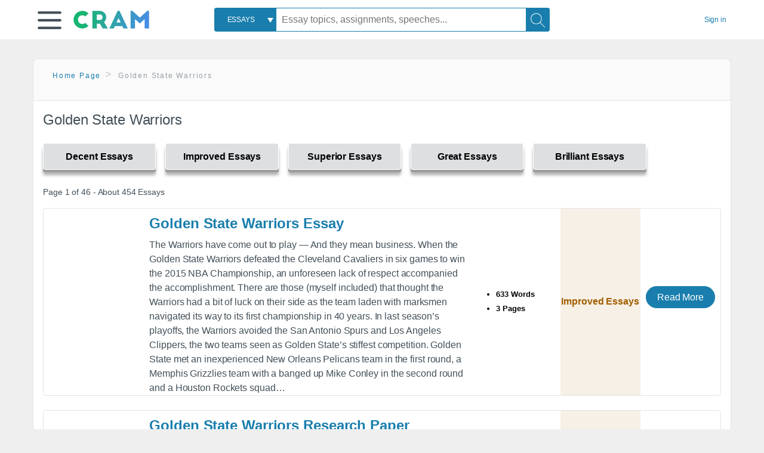

--- FILE ---
content_type: text/html; charset=UTF-8
request_url: https://www.cram.com/subjects/golden-state-warriors
body_size: 2409
content:
<!DOCTYPE html>
<html lang="en">
<head>
    <meta charset="utf-8">
    <meta name="viewport" content="width=device-width, initial-scale=1">
    <title></title>
    <style>
        body {
            font-family: "Arial";
        }
    </style>
    <script type="text/javascript">
    window.awsWafCookieDomainList = ['monografias.com','cram.com','studymode.com','buenastareas.com','trabalhosfeitos.com','etudier.com','studentbrands.com','ipl.org','123helpme.com','termpaperwarehouse.com'];
    window.gokuProps = {
"key":"AQIDAHjcYu/GjX+QlghicBgQ/7bFaQZ+m5FKCMDnO+vTbNg96AH8rhIMJ+z/0ZlnwNGCUsFTAAAAfjB8BgkqhkiG9w0BBwagbzBtAgEAMGgGCSqGSIb3DQEHATAeBglghkgBZQMEAS4wEQQM0xF1depSHZO07bzbAgEQgDtkDWjfu/iA1FFovrm1DbICsUAV04yfVyp7MT61DYp7EWM6jDnLUg9RkBp27QieKrX3EpH4gWzcP8WQoA==",
          "iv":"D549EwHaigAAAi3F",
          "context":"fOpobqrvjCLLJczRjokQES275culcqXcTphmpP79ty8h1qMqzbLtCKDJfvcODwb8mkYFOJY8BpNZ3Xz8QpRwrVKJrHWRJoQzoRIzXXeNimoQYQtYJhV33rceWXK9UoEtzjfwtsVxTY2ce0Ym+lfHqjOaUINtTkeKimJgb1TqlmZ32SxAf+LYaSVEAwYSi0u9v1P7/b5/n6Mwt+3OMZzY2h/ohbFd2K4Xevdl5qqH6/Mr8bBtvZVWRhUq3c/Gt/6IgdnGDsGtmuc8AyMymyohheH6Dy8VOZWh4yEPcMhRkvJQGADZOC81WF7vB8qfBT/yXS2rK/6lVXLQyNfvIBr/NxVSXDx1FAeFAV6Tnb3qJdqB+iurYXpR6tRlB9vxRZ4eemfYL9M7EH/b9RyATFDyd7zGPF1/fh3Wm0dq26FIGVd4St4fg7IRQwmyUR9cMvIpnuw5TCc6aZJhKM2WDo9j/w/XQOfY0YluFZXx07VHN3/yWTJ1i5NEr2cMzrEGcbY+WnnDL34HRqwIks4ZzkXvYegtG/E/1aLZnP6wdb+rfZIInk0UbOPs7YrVwYm3rxsrMPcR5lop8mR0eYauyiRRKkE4HabIR+x+t7lmDGzvuM2GVSvK/RrxuNrAoL4fByAxkmdHY4j47eRQ2nOwS5eQWJSQzdilBCA/p+KCyOFu9qqNHSibHdyl4tb3fHUjQ3dI0ovsmrCPGZQfV6HOPlL//tC+Zp/KyIDZyjRTIgPm+qzQ5btqBRcosIKKRZg1G3GkvgpBccvCXseA9lsCR6K9rdWPVk44R/mMNnYuTw=="
};
    </script>
    <script src="https://ab840a5abf4d.9b6e7044.us-east-2.token.awswaf.com/ab840a5abf4d/b0f70ab89207/67ffe6c1202c/challenge.js"></script>
</head>
<body>
    <div id="challenge-container"></div>
    <script type="text/javascript">
        AwsWafIntegration.saveReferrer();
        AwsWafIntegration.checkForceRefresh().then((forceRefresh) => {
            if (forceRefresh) {
                AwsWafIntegration.forceRefreshToken().then(() => {
                    window.location.reload(true);
                });
            } else {
                AwsWafIntegration.getToken().then(() => {
                    window.location.reload(true);
                });
            }
        });
    </script>
    <noscript>
        <h1>JavaScript is disabled</h1>
        In order to continue, we need to verify that you're not a robot.
        This requires JavaScript. Enable JavaScript and then reload the page.
    </noscript>
</body>
</html>

--- FILE ---
content_type: text/html; charset=utf-8
request_url: https://www.cram.com/subjects/golden-state-warriors
body_size: 9415
content:
<!DOCTYPE html>
<html lang="en">
<head>
    <meta charset="utf-8">
    <script
    src="https://cdn.cookielaw.org/consent/8c5c61b2-0360-4b96-93b5-caf0e9f8d4ac/OtAutoBlock.js"
    type="text/javascript"
    ></script>
        <script data-ot-ignore type="text/javascript" src="https://ab840a5abf4d.edge.sdk.awswaf.com/ab840a5abf4d/b0f70ab89207/challenge.compact.js" defer></script>
     <link href="/frontend/criticalcss/category.min.css?v=2.2.8" media="screen" rel="stylesheet" type="text/css" >
    
    <!--route specific sync tags-->
    <script>
        window.dataLayer = window.dataLayer || [];
        var gtmEnv = 'true' ? 'production' : 'development';
        dataLayer.push({"environment": gtmEnv});
        dataLayer.push({"version":"2.2.8"});
        
    </script>
    
    <!-- Google Tag Manager -->
    <script>(function(w,d,s,l,i){w[l]=w[l]||[];w[l].push({'gtm.start':
            new Date().getTime(),event:'gtm.js'});var f=d.getElementsByTagName(s)[0],j=d.createElement(s),dl=l!='dataLayer'?'&l='+l:'';
            j.setAttributeNode(d.createAttribute('data-ot-ignore'));j.setAttribute('class','optanon-category-C0001');
            j.async=true;j.src='https://www.googletagmanager.com/gtm.js?id='+i+dl;f.parentNode.insertBefore(j,f);
    })(window,document,'script','dataLayer','GTM-KCC7SF');</script>
    <!-- End Google Tag Manager -->
    <title>Golden State Warriors | Cram</title>
    <meta http-equiv="X-UA-Compatible" content="IE=edge">
    <meta name="viewport" content="width=device-width, initial-scale=1.0">
    <meta name="Description" content="Free Essays from Cram | The Warriors have come out to play — And they mean business. When the Golden State Warriors defeated the Cleveland Cavaliers in six..."/>

    <link rel="canonical" href="https://www.cram.com/subjects/golden-state-warriors"/>

        <link rel="next" href="https://www.cram.com/subjects/golden-state-warriors/2"/>



</head>
<body class="gray-ultra-light--bg">
<!-- Google Tag Manager (noscript) -->
<noscript><iframe src="https://www.googletagmanager.com/ns.html?id=GTM-KCC7SF" height="0" width="0" style="display:none;visibility:hidden"></iframe></noscript>
<!-- End Google Tag Manager (noscript) -->

<div class="white--bg gray-ultra-light--bg-small">
   <nav class="row top-nav top-nav--slim">
      <div class="columns small-8 medium-4 large-3 full-height position-relative">
         <a href="javascript:void(0);" role="button" aria-label="Main menu open" aria-expanded="false" id="hamburgerExpand" class="burger full-height vert-align-middle display-inline-block cursor-pointer position-relative" data-bv-click="toggleVis():'burger-popup-menu';toggleAttr('aria-expanded','true','false'):'hamburgerExpand';">
            <img data-ot-ignore class="vert-center burger__hero-img" alt="burger-menu" src="//beckett.cram.com/1.17/images/icons/burger.png"/>     
                  
         </a>  
         <div class="card bv-popup card--bv-popup card--bv-popup--burger card--bv-popup--burger-left" id="burger-popup-menu">
            <ul class="card__menu-list ">
               <li class="card__menu-list-item text-xs">
                  <a class="card__menu-list-link display-block brand-primary--hover" 
                     href="/"
                     >
                  Home
                  </a>
               </li>
               <li class="card__menu-list-item card__menu-list-header text-xs">
                  <a class="card__menu-list-link display-block brand-primary--hover"
                     href="/flashcards" 
                     >
                  Flashcards
                  </a>
               </li>
               <li class="card__menu-list-item text-xs">
                  <a class="card__menu-list-link display-block brand-primary--hover" 
                     href="/flashcards/create"
                     >
                  Create Flashcards
                  </a>
               </li>
               <li class="card__menu-list-item text-xs">
                  <a class="card__menu-list-link display-block brand-primary--hover" 
                     href="/chat-with-pdf"
                     >
                  Chat with PDF
                  </a>
               </li>
               <li class="card__menu-list-item card__menu-list-header text-xs display-block">
                  <a class="card__menu-list-link display-block brand-primary--hover"  
                     href="/writing"
                     >
                  Essays
                  </a>
               </li>
               <li class="card__menu-list-item text-xs">
                  <a class="card__menu-list-link display-block brand-primary--hover"  
                     href="/topics"
                     >
                  Essay Topics
                  </a>
               </li>
               <li class="card__menu-list-item text-xs display-block">
                  <a class="card__menu-list-link display-block brand-primary--hover"  
                     href="/writing-tool/edit"
                     >
                  Language and Plagiarism Checks
                  </a>
               </li>
            </ul>
         </div>        
         <div class="show-for-large display-inline-block full-height">
            <a href="/" class="cursor-pointer">
               <img data-ot-ignore name="Homepage" class="vert-center" src="//beckett.cram.com/1.17/images/logos/cram/logo-cram.png" width="127" height="30"/>
            </a>
         </div>
         <div class="hide-for-large-up display-inline-block vert-align-middle full-height">
            <a href="/" class="cursor-pointer">
               <img data-ot-ignore name="Homepage" class="vert-center" src="//beckett.cram.com/1.17/images/logos/cram/logo-cram-mobile.png" width="84" height="20"/>
            </a>
         </div>
      </div>
      <div class="columns position-relative small-2 medium-6 large-6 full-height">
         <div class="search-box search-box--blue header-splat__search-box header-splat__search-box--custom-nav vert-center--medium " id="cram-search-box">
            <form class="toggle-trigger" id="" action="/search_results" method="">
               <a href="javascript:void(0);" role="combobox" class="center uppercase weight-500 text-xs cursor-pointer search-box__select" data-bv-click="toggleVis():'search-select-popup';">
               <span class="search-box__select-text">
               Essays
               </span>
               </a>
               <div class="card bv-popup card--bv-popup search-box__popup" id="search-select-popup">
                  <ul class="card__menu-list ">
                     <li class="card__menu-list-item cursor-pointer white align-left uppercase text-xs display-block">
                        <a class="card__menu-list-link display-block blue blue--hover" 
                           data-bv-click="setFocus():'search-box__input';toggleVis():'search-select-popup';">
                        Essays
                        </a>
                     </li>
                     <li class="card__menu-list-item cursor-pointer white align-left uppercase text-xs display-block">
                        <a class="card__menu-list-link display-block blue--hover" 
                           href="/"
                           >
                        FlashCards
                        </a>
                     </li>
                  </ul>
               </div>
               <input type="text" class="search-box__input search-box search-box__input--with-select search-box__input--splat-header" name="query" id="search-box__input" placeholder="Essay topics, assignments, speeches..." value=""/>
               <button aria-label="Search" class="search-box__button search-box__button search-box__button--splat-header" type="submit"/>
               <div class="search-box__svg-cont">
                <img class="search-box__svg search-box__svg-middle" src="//beckett.cram.com/1.17/images/icons/cram/magnifying-glass.svg"/>
               </div>
               </button>
            </form>
         </div>
         <div 
            class="header-splat__search-toggle-container header-splat__search-toggle-container--custom-nav">
                <div class="search-box__svg-cont">
                    <img
                        class="search-box__svg search-box__svg-middle" 
                        src="//beckett.cram.com/1.17/images/icons/cram/magnifying-glass-mobile.svg"
                        data-bv-click="toggleClass('conditionally-visible'):'cram-search-box';">
                </div>
         </div>
      </div>
      
      <div class="columns small-2 medium-2 large-1 full-height align-right">
         
         <div id="account-signin-link" class="green vert-center">
            <a href="/sign-in" class="brand-primary text-xs">Sign&nbsp;in</a>
         </div>

         <!--account menu-->
         <div id="account-signedin-menu" class="burger full-height vert-align-middle display-inline-block cursor-pointer position-relative" data-bv-click="toggleVis():'account-popup-menu';" style="display:none;">
            <img class="vert-center" src="//beckett.cram.com/1.17/images/icons/user-icon-blue.png"/>
            <div class="card bv-popup card--bv-popup card--bv-popup--burger card--bv-popup--burger-right" id="account-popup-menu">
               <ul class="card__menu-list ">
                  <li class="card__menu-list-item text-xs">
                     <a class="card__menu-list-link display-block brand-primary--hover" 
                        href="/dashboard-flashcards#flashcards"
                        >
                     Flashcard Dashboard
                     </a>
                  </li>
                  <li class="card__menu-list-item text-xs">
                     <a class="card__menu-list-link display-block brand-primary--hover" 
                        href="/dashboard"
                        >
                     Essay Dashboard
                     </a>
                  </li>
                  <li class="card__menu-list-item text-xs">
                     <a class="card__menu-list-link display-block brand-primary--hover" 
                        href="https://www.cram.com/dashboard/settings"
                        >
                     Essay Settings
                     </a>
                  </li>
                  <li class="card__menu-list-item text-xs">
                     <a class="card__menu-list-link display-block brand-primary--hover" 
                        href="/sign-out"
                        >
                     Sign Out
                     </a>
                  </li>
               </ul>
            </div>
         </div>
         <!--end account menu-->

      </div>
   </nav>
</div>


<div class="row padding-top-2 margin-2">
    <div class="columns position-relative small-12">
        <div class="section--rounded-top section--floating__tab-heading section-gray--bg">
            <ul class="nav-breadcrumbs margin-1 unstyled">
                        <li class="display-inline-block"><a href="/" class="nav-breadcrumbs__item brand-primary capitalize">Home Page</a></li>
                        <li class="nav-breadcrumbs__item capitalize display-inline-block">Golden State Warriors</li>
            
            </ul>
        </div>
        <section class="section--floating section--rounded-bottom white--bg">
            <div class="columns small-12 medium-12 large-8 position-relative no-padding">
              <div id="divCategory" url="/subjects/golden-state-warriors" class="section-heading">
                  <h1 class="heading-m">Golden State Warriors</h1>
              </div>
            </div>           
            <div id="divSpinner" class="sb-modal" style="display:none">
                <div style="overflow:hidden">
                    <div class="spinner">
                      Loading...
                  </div>
                </div>
            </div>
            <div class="columns large-12 position-relative no-padding">
                <div class="section-legend-essay-grade">
                        
                        <div class="columns small-4 medium-3 large-2 filter-tab-single grade-legend cursor-pointer " 
                        data-val="1" title="Include rating to filter" 
                        data-selected="false"><span>Decent Essays</span></div>
                        
                        <div class="columns small-4 medium-3 large-2 filter-tab-single grade-legend cursor-pointer " 
                        data-val="2" title="Include rating to filter" 
                        data-selected="false"><span>Improved Essays</span></div>
                        
                        <div class="columns small-4 medium-3 large-2 filter-tab-single grade-legend cursor-pointer " 
                        data-val="3" title="Include rating to filter" 
                        data-selected="false"><span>Superior Essays</span></div>
                        
                        <div class="columns small-4 medium-3 large-2 filter-tab-single grade-legend cursor-pointer " 
                        data-val="4" title="Include rating to filter" 
                        data-selected="false"><span>Great Essays</span></div>
                        
                        <div class="columns small-4 medium-3 large-2 filter-tab-single grade-legend cursor-pointer " 
                        data-val="5" title="Include rating to filter" 
                        data-selected="false"><span>Brilliant Essays</span></div>
              </div>  
            </div>             
            <ul id="paper-results" class="unstyled">
                <section>
                  <div class="row">
                    <div class="columns small-12 position-relative medium-12 large-12 no-padding">
                      <div class="columns small-12 medium-12 large-12 large-3 align-left margin-1 text-s">
                        <div>
                          Page 1 of 46 - About 454 Essays
                        </div>
                      </div>
                
                    </div>
                  </div>
                </section>
                    
                    <li>
                        <div class="columns small-12 medium-12 large-12 card box-shadow card-grade-essay">
                            <div class="columns small-12 medium-12 hide-for-large position-relative card-grade-essay-grade-col grade-improved-essays">
                                <div><span>Improved Essays</span></div>
                            </div>
                            <div class="columns small-4 medium-2 position-relative card-grade-essay-placeholder-col">
                              <a href="/essay/Golden-State-Warriors-Essay/35554B1D90AEE345">
                                <img src="//beckett.cram.com/1.17/images/placeholders/default_paper_7.png" width="100%">
                              </a>
                            </div>
                            <div class="columns  small-8 medium-10 position-relative hide-for-large card-grade-essay-words-col padding-left-1-imp">
                                <a href="/essay/Golden-State-Warriors-Essay/35554B1D90AEE345" class="hide-for-large">
                                  <h2 class="heading-s weight-700 brand-secondary">Golden State Warriors Essay</h2>
                                </a>
                                <ul>
                                  <li>633 Words</li>
                                  <li>3 Pages</li>
                                  
                                </ul>
                            </div>
                            <div class="columns small-12 medium-12 large-7 position-relative">
                                <div class="card-grade-essay-preview-col show-for-large">
                                  <a href="/essay/Golden-State-Warriors-Essay/35554B1D90AEE345" class="show-for-large">
                                      <h2 class="heading-m weight-700 brand-secondary">Golden State Warriors Essay</h2>
                                  </a>
                                </div>
                                <p class="text-m break-word word-break text-ellipsis-after">The Warriors have come out to play — And they mean business.
                        
                        When the Golden State Warriors defeated the Cleveland Cavaliers in six games to win the 2015 NBA Championship, an unforeseen lack of respect accompanied the accomplishment. There are those (myself included) that thought the Warriors had a bit of luck on their side as the team laden with marksmen navigated its way to its first championship in 40 years.
                        
                        In last season’s playoffs, the Warriors avoided the San Antonio Spurs and Los Angeles Clippers, the two teams seen as Golden State’s stiffest competition. Golden State met an inexperienced New Orleans Pelicans team in the first round, a Memphis Grizzlies team with a banged up Mike Conley in the second round and a Houston Rockets squad&hellip;</p>
                            </div>
                            <div class="columns large-2-5 position-relative show-for-large card-grade-essay-words-col">
                                <ul>
                                  <li>633 Words</li>
                                  <li>3 Pages</li>
                                  
                                </ul>
                            </div>
                            <div class="columns large-2-5 show-for-large position-relative  card-grade-essay-grade-col grade-improved-essays">
                                <div><span>Improved Essays</span></div>
                            </div>
                            <div class="columns small-12 medium-12 large-2-5 position-relative card-grade-essay-button-col no-padding">
                              <a class="button text-m " href="/essay/Golden-State-Warriors-Essay/35554B1D90AEE345">Read More</a>
                            </div>
                        </div>
                    </li>
                    
                    <li>
                        <div class="columns small-12 medium-12 large-12 card box-shadow card-grade-essay">
                            <div class="columns small-12 medium-12 hide-for-large position-relative card-grade-essay-grade-col grade-improved-essays">
                                <div><span>Improved Essays</span></div>
                            </div>
                            <div class="columns small-4 medium-2 position-relative card-grade-essay-placeholder-col">
                              <a href="/essay/Golden-State-Warriors-Research-Paper/F26C56889AEC0CC7">
                                <img src="//beckett.cram.com/1.17/images/placeholders/default_paper_7.png" width="100%">
                              </a>
                            </div>
                            <div class="columns  small-8 medium-10 position-relative hide-for-large card-grade-essay-words-col padding-left-1-imp">
                                <a href="/essay/Golden-State-Warriors-Research-Paper/F26C56889AEC0CC7" class="hide-for-large">
                                  <h2 class="heading-s weight-700 brand-secondary">Golden State Warriors Research Paper</h2>
                                </a>
                                <ul>
                                  <li>710 Words</li>
                                  <li>3 Pages</li>
                                  
                                </ul>
                            </div>
                            <div class="columns small-12 medium-12 large-7 position-relative">
                                <div class="card-grade-essay-preview-col show-for-large">
                                  <a href="/essay/Golden-State-Warriors-Research-Paper/F26C56889AEC0CC7" class="show-for-large">
                                      <h2 class="heading-m weight-700 brand-secondary">Golden State Warriors Research Paper</h2>
                                  </a>
                                </div>
                                <p class="text-m break-word word-break text-ellipsis-after">for and settled. Still, there was magic in the air as the Golden State Warriors were set to tip off against the Memphis Grizzlies and the Los Angeles Lakers were hosting the Utah Jazz in the last two scheduled games of the season. With both games set to tip off at 10:10 pm EDT, there was still much to left to do in the season.
                        
                        In Oakland, the Warriors had a date with destiny and the NBA record books. They entered the game with an astounding record of 72-9. With one more victory, they would&hellip;</p>
                            </div>
                            <div class="columns large-2-5 position-relative show-for-large card-grade-essay-words-col">
                                <ul>
                                  <li>710 Words</li>
                                  <li>3 Pages</li>
                                  
                                </ul>
                            </div>
                            <div class="columns large-2-5 show-for-large position-relative  card-grade-essay-grade-col grade-improved-essays">
                                <div><span>Improved Essays</span></div>
                            </div>
                            <div class="columns small-12 medium-12 large-2-5 position-relative card-grade-essay-button-col no-padding">
                              <a class="button text-m " href="/essay/Golden-State-Warriors-Research-Paper/F26C56889AEC0CC7">Read More</a>
                            </div>
                        </div>
                    </li>
                    
                    <li>
                        <div class="columns small-12 medium-12 large-12 card box-shadow card-grade-essay">
                            <div class="columns small-12 medium-12 hide-for-large position-relative card-grade-essay-grade-col grade-great-essays">
                                <div><span>Great Essays</span></div>
                            </div>
                            <div class="columns small-4 medium-2 position-relative card-grade-essay-placeholder-col">
                              <a href="/essay/Golden-State-Warriors-Research-Paper/D2443F0CA0FF7169">
                                <img src="//beckett.cram.com/1.17/images/placeholders/default_paper_7.png" width="100%">
                              </a>
                            </div>
                            <div class="columns  small-8 medium-10 position-relative hide-for-large card-grade-essay-words-col padding-left-1-imp">
                                <a href="/essay/Golden-State-Warriors-Research-Paper/D2443F0CA0FF7169" class="hide-for-large">
                                  <h2 class="heading-s weight-700 brand-secondary">Golden State Warriors Research Paper</h2>
                                </a>
                                <ul>
                                  <li>1420 Words</li>
                                  <li>6 Pages</li>
                                  
                                </ul>
                            </div>
                            <div class="columns small-12 medium-12 large-7 position-relative">
                                <div class="card-grade-essay-preview-col show-for-large">
                                  <a href="/essay/Golden-State-Warriors-Research-Paper/D2443F0CA0FF7169" class="show-for-large">
                                      <h2 class="heading-m weight-700 brand-secondary">Golden State Warriors Research Paper</h2>
                                  </a>
                                </div>
                                <p class="text-m break-word word-break text-ellipsis-after">Pacific Davison: 
                        Golden State Warriors: Re-Sign Steph Curry
                        	This is a no-brainer. Since coming to the Warriors in the 2009 NBA draft, the Warriors have completed changed as a franchise. Not only did Curry propel them from mediocrity to perennial contender, but he also pioneered the Warriors to the success needed to obtain a new arena. He’s the face of the franchise and the catalyst behind all of their success. I almost didn’t put this as their main priority because of how obvious it is. 
                        
                        Los&hellip;</p>
                            </div>
                            <div class="columns large-2-5 position-relative show-for-large card-grade-essay-words-col">
                                <ul>
                                  <li>1420 Words</li>
                                  <li>6 Pages</li>
                                  
                                </ul>
                            </div>
                            <div class="columns large-2-5 show-for-large position-relative  card-grade-essay-grade-col grade-great-essays">
                                <div><span>Great Essays</span></div>
                            </div>
                            <div class="columns small-12 medium-12 large-2-5 position-relative card-grade-essay-button-col no-padding">
                              <a class="button text-m " href="/essay/Golden-State-Warriors-Research-Paper/D2443F0CA0FF7169">Read More</a>
                            </div>
                        </div>
                    </li>
                    
                    <li>
                        <div class="columns small-12 medium-12 large-12 card box-shadow card-grade-essay">
                            <div class="columns small-12 medium-12 hide-for-large position-relative card-grade-essay-grade-col grade-improved-essays">
                                <div><span>Improved Essays</span></div>
                            </div>
                            <div class="columns small-4 medium-2 position-relative card-grade-essay-placeholder-col">
                              <a href="/essay/Golden-State-Warriors/PJ7JMWDEPJM">
                                <img src="//beckett.cram.com/1.17/images/placeholders/default_paper_7.png" width="100%">
                              </a>
                            </div>
                            <div class="columns  small-8 medium-10 position-relative hide-for-large card-grade-essay-words-col padding-left-1-imp">
                                <a href="/essay/Golden-State-Warriors/PJ7JMWDEPJM" class="hide-for-large">
                                  <h2 class="heading-s weight-700 brand-secondary">Golden State Warriors</h2>
                                </a>
                                <ul>
                                  <li>1694 Words</li>
                                  <li>7 Pages</li>
                                  
                                </ul>
                            </div>
                            <div class="columns small-12 medium-12 large-7 position-relative">
                                <div class="card-grade-essay-preview-col show-for-large">
                                  <a href="/essay/Golden-State-Warriors/PJ7JMWDEPJM" class="show-for-large">
                                      <h2 class="heading-m weight-700 brand-secondary">Golden State Warriors</h2>
                                  </a>
                                </div>
                                <p class="text-m break-word word-break text-ellipsis-after">It was the season of 1995-96 when the Chicago Bulls NBA team led by hall of famers Michael Jordan, Scottie Pippen and Dennis Rodman did what no other team has done. They had won 70 games and were able to finish the season with a (72-10) record. Until recently no team has been considered able to break this record, but the Golden State Warriors have shown many people why this year could be a record breaking year. The Golden State Warrior have a vision that they are not just playing aimlessly&hellip;</p>
                            </div>
                            <div class="columns large-2-5 position-relative show-for-large card-grade-essay-words-col">
                                <ul>
                                  <li>1694 Words</li>
                                  <li>7 Pages</li>
                                  
                                </ul>
                            </div>
                            <div class="columns large-2-5 show-for-large position-relative  card-grade-essay-grade-col grade-improved-essays">
                                <div><span>Improved Essays</span></div>
                            </div>
                            <div class="columns small-12 medium-12 large-2-5 position-relative card-grade-essay-button-col no-padding">
                              <a class="button text-m " href="/essay/Golden-State-Warriors/PJ7JMWDEPJM">Read More</a>
                            </div>
                        </div>
                    </li>
                    
                    <li>
                        <div class="columns small-12 medium-12 large-12 card box-shadow card-grade-essay">
                            <div class="columns small-12 medium-12 hide-for-large position-relative card-grade-essay-grade-col grade-improved-essays">
                                <div><span>Improved Essays</span></div>
                            </div>
                            <div class="columns small-4 medium-2 position-relative card-grade-essay-placeholder-col">
                              <a href="/essay/Golden-State-Warriors-Essay/FCWZ8BXT4SM">
                                <img src="//beckett.cram.com/1.17/images/placeholders/default_paper_7.png" width="100%">
                              </a>
                            </div>
                            <div class="columns  small-8 medium-10 position-relative hide-for-large card-grade-essay-words-col padding-left-1-imp">
                                <a href="/essay/Golden-State-Warriors-Essay/FCWZ8BXT4SM" class="hide-for-large">
                                  <h2 class="heading-s weight-700 brand-secondary">Golden State Warriors Essay</h2>
                                </a>
                                <ul>
                                  <li>355 Words</li>
                                  <li>2 Pages</li>
                                  
                                </ul>
                            </div>
                            <div class="columns small-12 medium-12 large-7 position-relative">
                                <div class="card-grade-essay-preview-col show-for-large">
                                  <a href="/essay/Golden-State-Warriors-Essay/FCWZ8BXT4SM" class="show-for-large">
                                      <h2 class="heading-m weight-700 brand-secondary">Golden State Warriors Essay</h2>
                                  </a>
                                </div>
                                <p class="text-m break-word word-break text-ellipsis-after">ESPN’s Basketball Power Index gives the Golden State Warriors a 75 percent chance to win the NBA Finals against the Cleveland Cavaliers in a championship rematch.
                        
                        In this year’s postseason, the Warriors won back-to-back series in five games over the Houston Rockets and Portland Trail Blazers. However, Golden State is coming off a tough, physical series against the Oklahoma City Thunder, which took the Warriors to seven games before Golden State advanced to face the Cavs. At times, the Warriors&hellip;</p>
                            </div>
                            <div class="columns large-2-5 position-relative show-for-large card-grade-essay-words-col">
                                <ul>
                                  <li>355 Words</li>
                                  <li>2 Pages</li>
                                  
                                </ul>
                            </div>
                            <div class="columns large-2-5 show-for-large position-relative  card-grade-essay-grade-col grade-improved-essays">
                                <div><span>Improved Essays</span></div>
                            </div>
                            <div class="columns small-12 medium-12 large-2-5 position-relative card-grade-essay-button-col no-padding">
                              <a class="button text-m " href="/essay/Golden-State-Warriors-Essay/FCWZ8BXT4SM">Read More</a>
                            </div>
                        </div>
                    </li>
                    
                    <li>
                        <div class="columns small-12 medium-12 large-12 card box-shadow card-grade-essay">
                            <div class="columns small-12 medium-12 hide-for-large position-relative card-grade-essay-grade-col grade-great-essays">
                                <div><span>Great Essays</span></div>
                            </div>
                            <div class="columns small-4 medium-2 position-relative card-grade-essay-placeholder-col">
                              <a href="/essay/Golden-State-Warriors-Essay/9642CE055E692C35">
                                <img src="//beckett.cram.com/1.17/images/placeholders/default_paper_7.png" width="100%">
                              </a>
                            </div>
                            <div class="columns  small-8 medium-10 position-relative hide-for-large card-grade-essay-words-col padding-left-1-imp">
                                <a href="/essay/Golden-State-Warriors-Essay/9642CE055E692C35" class="hide-for-large">
                                  <h2 class="heading-s weight-700 brand-secondary">Golden State Warriors Essay</h2>
                                </a>
                                <ul>
                                  <li>1703 Words</li>
                                  <li>7 Pages</li>
                                  
                                </ul>
                            </div>
                            <div class="columns small-12 medium-12 large-7 position-relative">
                                <div class="card-grade-essay-preview-col show-for-large">
                                  <a href="/essay/Golden-State-Warriors-Essay/9642CE055E692C35" class="show-for-large">
                                      <h2 class="heading-m weight-700 brand-secondary">Golden State Warriors Essay</h2>
                                  </a>
                                </div>
                                <p class="text-m break-word word-break text-ellipsis-after">Western Conference
                        
                        1. Golden State Warriors - Imagine a rich guy winning the lottery; that’s the 2016-17 Golden State Warriors. Can they win 74 games in the upcoming regular season?
                        
                        2. San Antonio Spurs - Swap Tim Duncan for Pau Gasol and what do you get? Basically the same Spurs team as last year: still old, but still good.
                        
                        3. Utah Jazz - The new kids on the block. The up-and-comers. The millennials of the NBA. The Jazz have been bad for a while, but that should stop now.
                        
                        4. Portland Trail&hellip;</p>
                            </div>
                            <div class="columns large-2-5 position-relative show-for-large card-grade-essay-words-col">
                                <ul>
                                  <li>1703 Words</li>
                                  <li>7 Pages</li>
                                  
                                </ul>
                            </div>
                            <div class="columns large-2-5 show-for-large position-relative  card-grade-essay-grade-col grade-great-essays">
                                <div><span>Great Essays</span></div>
                            </div>
                            <div class="columns small-12 medium-12 large-2-5 position-relative card-grade-essay-button-col no-padding">
                              <a class="button text-m " href="/essay/Golden-State-Warriors-Essay/9642CE055E692C35">Read More</a>
                            </div>
                        </div>
                    </li>
                    
                    <li>
                        <div class="columns small-12 medium-12 large-12 card box-shadow card-grade-essay">
                            <div class="columns small-12 medium-12 hide-for-large position-relative card-grade-essay-grade-col grade-improved-essays">
                                <div><span>Improved Essays</span></div>
                            </div>
                            <div class="columns small-4 medium-2 position-relative card-grade-essay-placeholder-col">
                              <a href="/essay/Golden-State-Warriors-Report/542A9B4466B72182">
                                <img src="//beckett.cram.com/1.17/images/placeholders/default_paper_7.png" width="100%">
                              </a>
                            </div>
                            <div class="columns  small-8 medium-10 position-relative hide-for-large card-grade-essay-words-col padding-left-1-imp">
                                <a href="/essay/Golden-State-Warriors-Report/542A9B4466B72182" class="hide-for-large">
                                  <h2 class="heading-s weight-700 brand-secondary">Golden State Warriors Report</h2>
                                </a>
                                <ul>
                                  <li>704 Words</li>
                                  <li>3 Pages</li>
                                  
                                </ul>
                            </div>
                            <div class="columns small-12 medium-12 large-7 position-relative">
                                <div class="card-grade-essay-preview-col show-for-large">
                                  <a href="/essay/Golden-State-Warriors-Report/542A9B4466B72182" class="show-for-large">
                                      <h2 class="heading-m weight-700 brand-secondary">Golden State Warriors Report</h2>
                                  </a>
                                </div>
                                <p class="text-m break-word word-break text-ellipsis-after">In the 2015-2016 NBA Season the Golden State Warriors won 73 games, smashing the ‘96 Bulls record of 72.  They had massive pressure to win the title.  The pressure got to them and they lost a 3-1 lead to the Cleveland Cavaliers.  The pressure was too much, injuries and the expectation to win crumbled Steph Curry’s weak knees.  As you see, pressure gets to an athlete.  Us fans put way too much pressure on our favorite athletes.
                        Even Great teams feel pressure. Lets us my Warriors story for&hellip;</p>
                            </div>
                            <div class="columns large-2-5 position-relative show-for-large card-grade-essay-words-col">
                                <ul>
                                  <li>704 Words</li>
                                  <li>3 Pages</li>
                                  
                                </ul>
                            </div>
                            <div class="columns large-2-5 show-for-large position-relative  card-grade-essay-grade-col grade-improved-essays">
                                <div><span>Improved Essays</span></div>
                            </div>
                            <div class="columns small-12 medium-12 large-2-5 position-relative card-grade-essay-button-col no-padding">
                              <a class="button text-m " href="/essay/Golden-State-Warriors-Report/542A9B4466B72182">Read More</a>
                            </div>
                        </div>
                    </li>
                    
                    <li>
                        <div class="columns small-12 medium-12 large-12 card box-shadow card-grade-essay">
                            <div class="columns small-12 medium-12 hide-for-large position-relative card-grade-essay-grade-col grade-superior-essays">
                                <div><span>Superior Essays</span></div>
                            </div>
                            <div class="columns small-4 medium-2 position-relative card-grade-essay-placeholder-col">
                              <a href="/essay/Golden-State-Warriors-Research-Paper/3DEEAE14242AF2E9">
                                <img src="//beckett.cram.com/1.17/images/placeholders/default_paper_7.png" width="100%">
                              </a>
                            </div>
                            <div class="columns  small-8 medium-10 position-relative hide-for-large card-grade-essay-words-col padding-left-1-imp">
                                <a href="/essay/Golden-State-Warriors-Research-Paper/3DEEAE14242AF2E9" class="hide-for-large">
                                  <h2 class="heading-s weight-700 brand-secondary">Golden State Warriors Research Paper</h2>
                                </a>
                                <ul>
                                  <li>1165 Words</li>
                                  <li>5 Pages</li>
                                  
                                </ul>
                            </div>
                            <div class="columns small-12 medium-12 large-7 position-relative">
                                <div class="card-grade-essay-preview-col show-for-large">
                                  <a href="/essay/Golden-State-Warriors-Research-Paper/3DEEAE14242AF2E9" class="show-for-large">
                                      <h2 class="heading-m weight-700 brand-secondary">Golden State Warriors Research Paper</h2>
                                  </a>
                                </div>
                                <p class="text-m break-word word-break text-ellipsis-after">The Golden State Warriors are the best league in today’s National Basketball Association, this team demonstrates a true product of what it takes to become a Champion. From the start of the basketball series this team has shown up and shown out with outstanding plays as well as outstanding players. They are a great example of what teamwork looks like, because they pass the ball more, when they pass the ball they tend to get a lot of good shots. When it comes to defense, their squad is&hellip;</p>
                            </div>
                            <div class="columns large-2-5 position-relative show-for-large card-grade-essay-words-col">
                                <ul>
                                  <li>1165 Words</li>
                                  <li>5 Pages</li>
                                  
                                </ul>
                            </div>
                            <div class="columns large-2-5 show-for-large position-relative  card-grade-essay-grade-col grade-superior-essays">
                                <div><span>Superior Essays</span></div>
                            </div>
                            <div class="columns small-12 medium-12 large-2-5 position-relative card-grade-essay-button-col no-padding">
                              <a class="button text-m " href="/essay/Golden-State-Warriors-Research-Paper/3DEEAE14242AF2E9">Read More</a>
                            </div>
                        </div>
                    </li>
                    
                    <li>
                        <div class="columns small-12 medium-12 large-12 card box-shadow card-grade-essay">
                            <div class="columns small-12 medium-12 hide-for-large position-relative card-grade-essay-grade-col grade-improved-essays">
                                <div><span>Improved Essays</span></div>
                            </div>
                            <div class="columns small-4 medium-2 position-relative card-grade-essay-placeholder-col">
                              <a href="/essay/Golden-State-Warriors-Research-Paper/DAA75BC4760ECF3A">
                                <img src="//beckett.cram.com/1.17/images/placeholders/default_paper_7.png" width="100%">
                              </a>
                            </div>
                            <div class="columns  small-8 medium-10 position-relative hide-for-large card-grade-essay-words-col padding-left-1-imp">
                                <a href="/essay/Golden-State-Warriors-Research-Paper/DAA75BC4760ECF3A" class="hide-for-large">
                                  <h2 class="heading-s weight-700 brand-secondary">Golden State Warriors Research Paper</h2>
                                </a>
                                <ul>
                                  <li>1116 Words</li>
                                  <li>5 Pages</li>
                                  
                                </ul>
                            </div>
                            <div class="columns small-12 medium-12 large-7 position-relative">
                                <div class="card-grade-essay-preview-col show-for-large">
                                  <a href="/essay/Golden-State-Warriors-Research-Paper/DAA75BC4760ECF3A" class="show-for-large">
                                      <h2 class="heading-m weight-700 brand-secondary">Golden State Warriors Research Paper</h2>
                                  </a>
                                </div>
                                <p class="text-m break-word word-break text-ellipsis-after">Over the past three years the Golden State Warriors have been increasing their chances in being the greatest team of all time with the leading of Steph Curry, spreading through players, wins, championships, and stats. The Warriors rise to the top was coming quite fast with offense and defense. The Warriors have had a recent downfall from their 3-1 loss in the championship to the Cleveland Cavaliers in 2013, but gaining new help from Kevin Durant, The Warriors have made their way back on path.&hellip;</p>
                            </div>
                            <div class="columns large-2-5 position-relative show-for-large card-grade-essay-words-col">
                                <ul>
                                  <li>1116 Words</li>
                                  <li>5 Pages</li>
                                  
                                </ul>
                            </div>
                            <div class="columns large-2-5 show-for-large position-relative  card-grade-essay-grade-col grade-improved-essays">
                                <div><span>Improved Essays</span></div>
                            </div>
                            <div class="columns small-12 medium-12 large-2-5 position-relative card-grade-essay-button-col no-padding">
                              <a class="button text-m " href="/essay/Golden-State-Warriors-Research-Paper/DAA75BC4760ECF3A">Read More</a>
                            </div>
                        </div>
                    </li>
                    
                    <li>
                        <div class="columns small-12 medium-12 large-12 card box-shadow card-grade-essay">
                            <div class="columns small-12 medium-12 hide-for-large position-relative card-grade-essay-grade-col grade-improved-essays">
                                <div><span>Improved Essays</span></div>
                            </div>
                            <div class="columns small-4 medium-2 position-relative card-grade-essay-placeholder-col">
                              <a href="/essay/Golden-State-Warriors-Research-Paper/A99E11835126B790">
                                <img src="//beckett.cram.com/1.17/images/placeholders/default_paper_7.png" width="100%">
                              </a>
                            </div>
                            <div class="columns  small-8 medium-10 position-relative hide-for-large card-grade-essay-words-col padding-left-1-imp">
                                <a href="/essay/Golden-State-Warriors-Research-Paper/A99E11835126B790" class="hide-for-large">
                                  <h2 class="heading-s weight-700 brand-secondary">Golden State Warriors Research Paper</h2>
                                </a>
                                <ul>
                                  <li>709 Words</li>
                                  <li>3 Pages</li>
                                  
                                </ul>
                            </div>
                            <div class="columns small-12 medium-12 large-7 position-relative">
                                <div class="card-grade-essay-preview-col show-for-large">
                                  <a href="/essay/Golden-State-Warriors-Research-Paper/A99E11835126B790" class="show-for-large">
                                      <h2 class="heading-m weight-700 brand-secondary">Golden State Warriors Research Paper</h2>
                                  </a>
                                </div>
                                <p class="text-m break-word word-break text-ellipsis-after">CLEVELAND, Ohio — When things are going well for the Golden State Warriors, it seems like they can do anything. Even a 150-point game isn't out of reach for them.
                        
                        "I mean, we could have gotten at least 140 the other night if we only had about 10 to 15 turnovers," All-Star guard Klay Thompson said of Game 2.
                        
                        The Warriors have been as dominant in the finals season as any other team in NBA history. Perhaps the team they resemble most is the Golden State Warriors from 2016.
                        
                        Warriors' Collapse&hellip;</p>
                            </div>
                            <div class="columns large-2-5 position-relative show-for-large card-grade-essay-words-col">
                                <ul>
                                  <li>709 Words</li>
                                  <li>3 Pages</li>
                                  
                                </ul>
                            </div>
                            <div class="columns large-2-5 show-for-large position-relative  card-grade-essay-grade-col grade-improved-essays">
                                <div><span>Improved Essays</span></div>
                            </div>
                            <div class="columns small-12 medium-12 large-2-5 position-relative card-grade-essay-button-col no-padding">
                              <a class="button text-m " href="/essay/Golden-State-Warriors-Research-Paper/A99E11835126B790">Read More</a>
                            </div>
                        </div>
                    </li>
                <section>
                  <div class="row">
                    <div class="columns small-12 position-relative medium-12 large-12 no-padding">
                
                      <div class="columns small-12 medium-2 large-2 text-s">
                        <span class="pagination-simple__prev pagination-simple__prev--disabled">Previous</span>
                      </div>
                
                      <div class="columns small-12 medium-8 large-8 align-left margin-1 text-s">
                        Page
                        <span class="pagination-simple pagination-simple__prev--disabled weight-700" style="padding-right: 0.5rem;">1</span>
                        <a class="pagination-simple cursor-pointer weight-700" title="2" href="/subjects/golden-state-warriors/2" style="padding-right: 0.5rem;" >2</a>
                        <a class="pagination-simple cursor-pointer weight-700" title="3" href="/subjects/golden-state-warriors/3" style="padding-right: 0.5rem;" >3</a>
                        <a class="pagination-simple cursor-pointer weight-700" title="4" href="/subjects/golden-state-warriors/4" style="padding-right: 0.5rem;" >4</a>
                        <a class="pagination-simple cursor-pointer weight-700" title="5" href="/subjects/golden-state-warriors/5" style="padding-right: 0.5rem;" >5</a>
                        <a class="pagination-simple cursor-pointer weight-700" title="6" href="/subjects/golden-state-warriors/6" style="padding-right: 0.5rem;" >6</a>
                        <a class="pagination-simple cursor-pointer weight-700" title="7" href="/subjects/golden-state-warriors/7" style="padding-right: 0.5rem;" >7</a>
                        <a class="pagination-simple cursor-pointer weight-700" title="8" href="/subjects/golden-state-warriors/8" style="padding-right: 0.5rem;" >8</a>
                        <a class="pagination-simple cursor-pointer weight-700" title="9" href="/subjects/golden-state-warriors/9" style="padding-right: 0.5rem;" >9</a>
                        <span class="pagination-simple pagination-simple__prev--disabled weight-700" style="padding-right: 0.5rem;">&hellip;</span>
                        <a class="pagination-simple cursor-pointer weight-700" title="46" href="/subjects/golden-state-warriors/46" style="padding-right: 0.5rem;" >46</a>
                      </div>
                
                      <div class="columns small-12 medium-2 large-2 align-right align-left--small-down margin-1 text-s">
                        <a class="pagination-simple__next cursor-pointer" href="/subjects/golden-state-warriors/2">Next</a>
                      </div>
                    </div>
                  </div>
                </section>
            </ul>
                <div class="row">
                    <div class="columns">
                        <div class="section-heading position-relative">
                            <h2 tabindex="0" role="button" aria-expanded="false" id="relatedCategoryExpand" class="section-heading__htag--with-image cursor-pointer display-inline-block position-relative"
                                data-bv-click="toggleClass('svg-plus--large','svg-minus--large-white'):'hiddenRelatedTopicsButtonIcon';toggleClass('button--active'):'hiddenRelatedTopicsButton';toggleClass('display-none'):'related-topics-hidden';toggleAttr('aria-expanded','true','false'):'relatedCategoryExpand'">
                                Related Topics:
                                <div id="hiddenRelatedTopicsButton" class="section-heading-button button--circle">
                                <span class="icon svg-plus--large section-heading-button__svg"    id="hiddenRelatedTopicsButtonIcon"></span>
                                </div>                                
                            </h2>
                        </div>
                    </div>
                </div>
                <div class="row display-none margin-2" id="related-topics-hidden">
                    <div class="columns">
                        <ul class="unstyled">
                                    <li class="columns small-12 large-6 margin-0-5">
                                        <a href="/subjects/2006-07-nba-season" title="2006–07 NBA season">2006–07 NBA season</a>
                                    </li>
                                    <li class="columns small-12 large-6 margin-0-5">
                                        <a href="/subjects/2007-08-nba-season" title="2007–08 NBA season">2007–08 NBA season</a>
                                    </li>
                                    <li class="columns small-12 large-6 margin-0-5">
                                        <a href="/subjects/american-films" title="American films">American films</a>
                                    </li>
                                    <li class="columns small-12 large-6 margin-0-5">
                                        <a href="/subjects/basketball" title="Basketball">Basketball</a>
                                    </li>
                                    <li class="columns small-12 large-6 margin-0-5">
                                        <a href="/subjects/boston-celtics" title="Boston Celtics">Boston Celtics</a>
                                    </li>
                                    <li class="columns small-12 large-6 margin-0-5">
                                        <a href="/subjects/california" title="California">California</a>
                                    </li>
                                    <li class="columns small-12 large-6 margin-0-5">
                                        <a href="/subjects/chicago-bulls" title="Chicago Bulls">Chicago Bulls</a>
                                    </li>
                                    <li class="columns small-12 large-6 margin-0-5">
                                        <a href="/subjects/economics" title="Economics">Economics</a>
                                    </li>
                                    <li class="columns small-12 large-6 margin-0-5">
                                        <a href="/subjects/english-language-films" title="English-language films">English-language films</a>
                                    </li>
                                    <li class="columns small-12 large-6 margin-0-5">
                                        <a href="/subjects/game" title="Game">Game</a>
                                    </li>
                                    <li class="columns small-12 large-6 margin-0-5">
                                        <a href="/subjects/high-school" title="High school">High school</a>
                                    </li>
                                    <li class="columns small-12 large-6 margin-0-5">
                                        <a href="/subjects/indiana-pacers" title="Indiana Pacers">Indiana Pacers</a>
                                    </li>
                                    <li class="columns small-12 large-6 margin-0-5">
                                        <a href="/subjects/kobe-bryant" title="Kobe Bryant">Kobe Bryant</a>
                                    </li>
                                    <li class="columns small-12 large-6 margin-0-5">
                                        <a href="/subjects/los-angeles-lakers" title="Los Angeles Lakers">Los Angeles Lakers</a>
                                    </li>
                                    <li class="columns small-12 large-6 margin-0-5">
                                        <a href="/subjects/magic-johnson" title="Magic Johnson">Magic Johnson</a>
                                    </li>
                                    <li class="columns small-12 large-6 margin-0-5">
                                        <a href="/subjects/michael-jordan" title="Michael Jordan">Michael Jordan</a>
                                    </li>
                                    <li class="columns small-12 large-6 margin-0-5">
                                        <a href="/subjects/nba-all-rookie-team" title="NBA All-Rookie Team">NBA All-Rookie Team</a>
                                    </li>
                                    <li class="columns small-12 large-6 margin-0-5">
                                        <a href="/subjects/national-basketball-association" title="National Basketball Association">National Basketball Association</a>
                                    </li>
                                    <li class="columns small-12 large-6 margin-0-5">
                                        <a href="/subjects/new-york-knicks" title="New York Knicks">New York Knicks</a>
                                    </li>
                                    <li class="columns small-12 large-6 margin-0-5">
                                        <a href="/subjects/shaquille-o-neal" title="Shaquille O&#x27;Neal">Shaquille O&#x27;Neal</a>
                                    </li>
                                    <li class="columns small-12 large-6 margin-0-5">
                                        <a href="/subjects/united-states" title="United States">United States</a>
                                    </li>
                                    <li class="columns small-12 large-6 margin-0-5">
                                        <a href="/subjects/wilt-chamberlain" title="Wilt Chamberlain">Wilt Chamberlain</a>
                                    </li>
                        </ul>
                    </div>
                </div>

                <div class="row">
                    <div class="columns">
                        <div class="section-heading position-relative">
                            <h2 tabindex="0" role="button" aria-expanded="false" id="popularCategoryExpand" class="section-heading__htag--with-image cursor-pointer display-inline-block position-relative"
                                data-bv-click="toggleClass('svg-plus--large','svg-minus--large-white'):'hiddenTopicsButtonIcon';toggleClass('button--active'):'hiddenTopicsButton';toggleClass('display-none'):'popular-topics-hidden';toggleAttr('aria-expanded','true','false'):'popularCategoryExpand'">
                                Popular Topics:
                                <div id="hiddenTopicsButton" class="section-heading-button button--circle" data-bv-click="toggleClass('svg-plus--large','svg-minus--large-white'):'hiddenTopicsButtonIcon';toggleClass('button--active'):'hiddenTopicsButton';toggleClass('display-none'):'popular-topics-hidden';">
                                <span class="icon svg-plus--large section-heading-button__svg"
                                id="hiddenTopicsButtonIcon"></span>
                                </div>                                
                            </h2>
                        </div>
                    </div>
                </div>
                <div class="row display-none margin-2" id="popular-topics-hidden">
                    <div class="columns">
                        <ul class="unstyled">
                                    <li class="columns small-12 large-6 margin-0-5">
                                        <a href="/subjects/golden-twenties" title="Golden Twenties">Golden Twenties</a>
                                    </li>
                                    <li class="columns small-12 large-6 margin-0-5">
                                        <a href="/subjects/golden-eye" title="GoldenEye">GoldenEye</a>
                                    </li>
                                    <li class="columns small-12 large-6 margin-0-5">
                                        <a href="/subjects/goldfinger" title="Goldfinger">Goldfinger</a>
                                    </li>
                                    <li class="columns small-12 large-6 margin-0-5">
                                        <a href="/subjects/goldfish" title="Goldfish">Goldfish</a>
                                    </li>
                                    <li class="columns small-12 large-6 margin-0-5">
                                        <a href="/subjects/goldie-hawn" title="Goldie Hawn">Goldie Hawn</a>
                                    </li>
                                    <li class="columns small-12 large-6 margin-0-5">
                                        <a href="/subjects/goldman-sachs" title="Goldman Sachs">Goldman Sachs</a>
                                    </li>
                                    <li class="columns small-12 large-6 margin-0-5">
                                        <a href="/subjects/golf" title="Golf">Golf</a>
                                    </li>
                                    <li class="columns small-12 large-6 margin-0-5">
                                        <a href="/subjects/golf-ball" title="Golf ball">Golf ball</a>
                                    </li>
                                    <li class="columns small-12 large-6 margin-0-5">
                                        <a href="/subjects/golf-club" title="Golf club">Golf club</a>
                                    </li>
                                    <li class="columns small-12 large-6 margin-0-5">
                                        <a href="/subjects/golf-course" title="Golf course">Golf course</a>
                                    </li>
                                    <li class="columns small-12 large-6 margin-0-5">
                                        <a href="/subjects/golf-equipment" title="Golf equipment">Golf equipment</a>
                                    </li>
                                    <li class="columns small-12 large-6 margin-0-5">
                                        <a href="/subjects/golgi-apparatus" title="Golgi apparatus">Golgi apparatus</a>
                                    </li>
                                    <li class="columns small-12 large-6 margin-0-5">
                                        <a href="/subjects/goliath" title="Goliath">Goliath</a>
                                    </li>
                                    <li class="columns small-12 large-6 margin-0-5">
                                        <a href="/subjects/golkar" title="Golkar">Golkar</a>
                                    </li>
                                    <li class="columns small-12 large-6 margin-0-5">
                                        <a href="/subjects/gollum" title="Gollum">Gollum</a>
                                    </li>
                                    <li class="columns small-12 large-6 margin-0-5">
                                        <a href="/subjects/gombe-stream-national-park" title="Gombe Stream National Park">Gombe Stream National Park</a>
                                    </li>
                                    <li class="columns small-12 large-6 margin-0-5">
                                        <a href="/subjects/gonadotropin-releasing-hormone" title="Gonadotropin-releasing hormone">Gonadotropin-releasing hormone</a>
                                    </li>
                                    <li class="columns small-12 large-6 margin-0-5">
                                        <a href="/subjects/gonadotropin-releasing-hormone-agonist" title="Gonadotropin-releasing hormone agonist">Gonadotropin-releasing hormone agonist</a>
                                    </li>
                                    <li class="columns small-12 large-6 margin-0-5">
                                        <a href="/subjects/gone" title="Gone">Gone</a>
                                    </li>
                                    <li class="columns small-12 large-6 margin-0-5">
                                        <a href="/subjects/gone-with-the-wind" title="Gone with the Wind">Gone with the Wind</a>
                                    </li>
                                    <li class="columns small-12 large-6 margin-0-5">
                                        <a href="/subjects/gong" title="Gong">Gong</a>
                                    </li>
                                    <li class="columns small-12 large-6 margin-0-5">
                                        <a href="/subjects/gonorrhea" title="Gonorrhea">Gonorrhea</a>
                                    </li>
                                    <li class="columns small-12 large-6 margin-0-5">
                                        <a href="/subjects/gonzales-v-raich" title="Gonzales v. Raich">Gonzales v. Raich</a>
                                    </li>
                                    <li class="columns small-12 large-6 margin-0-5">
                                        <a href="/subjects/good" title="Good">Good</a>
                                    </li>
                                    <li class="columns small-12 large-6 margin-0-5">
                                        <a href="/subjects/good-and-evil" title="Good and evil">Good and evil</a>
                                    </li>
                        </ul>
                    </div>
                </div>
        </section>
    </div>
</div>

<script type="text/javascript" src="/s/hapi-document-plugin/js/rating-filter.min.js?v=2.2.8" async></script>


<div class="section section--footer white--bg">
    <div class="row margin-3">
        <div
            class="columns small-11 small-offset-1 medium-6 medium-offset-0 large-3 large-offset-0 align-left"
        >
            <div class="vertical-nav-list">
                <h6 class="vertical-nav-list__heading heading-xxs">
                    Ready To Get Started?
                </h6>
                <ul class="vertical-nav-list__container">
                    <li class="vertical-nav-list__item">
                        <a class="button text-m" href="/flashcards/create"
                            >Create Flashcards</a
                        >
                    </li>
                </ul>
            </div>
        </div>

        <div
            class="columns small-11 small-offset-1 medium-6 medium-offset-0 large-3 large-offset-0 align-left"
        >
            <div class="vertical-nav-list">
                <h6 class="vertical-nav-list__heading heading-xxs">Discover</h6>
                <ul class="vertical-nav-list__container">
                    <li class="vertical-nav-list__item">
                        <a
                            class="vertical-nav-list__item__anchor cursor-pointer mid-gray brand-primary--hover text-m"
                            href="/flashcards/create"
                            >Create Flashcards</a
                        >
                    </li>

                    <li class="vertical-nav-list__item">
                        <a
                            class="vertical-nav-list__item__anchor cursor-pointer mid-gray brand-primary--hover text-m"
                            href="/flashcards/apps"
                            >Mobile apps</a
                        >
                    </li>

                    <li class="vertical-nav-list__item">
                        <a
                            class="vertical-nav-list__item__anchor cursor-pointer mid-gray brand-primary--hover text-m"
                            href="/chat-with-pdf"
                            >Chat with PDF</a
                        >
                    </li>
                </ul>
            </div>
        </div>
        <div
            class="columns small-11 small-offset-1 medium-6 medium-offset-0 large-3 large-offset-0 align-left"
        >
            <div class="vertical-nav-list">
                <h6 class="vertical-nav-list__heading heading-xxs">Company</h6>

                <ul class="vertical-nav-list__container">
                    <li class="vertical-nav-list__item">
                        <a
                            class="vertical-nav-list__item__anchor cursor-pointer mid-gray brand-primary--hover text-m"
                            href="/about"
                            >About</a
                        >
                    </li>

                    <li class="vertical-nav-list__item">
                        <a
                            class="vertical-nav-list__item__anchor cursor-pointer mid-gray brand-primary--hover text-m"
                            href="/docs/help"
                            >FAQ</a
                        >
                    </li>

                    <li class="vertical-nav-list__item">
                        <a
                            class="vertical-nav-list__item__anchor cursor-pointer mid-gray brand-primary--hover text-m"
                            href="/about-us/contact"
                            >Support</a
                        >
                    </li>

                    <li class="vertical-nav-list__item">
                        <a
                            class="vertical-nav-list__item__anchor cursor-pointer mid-gray brand-primary--hover text-m"
                            href="/sitemap"
                            >Site Map</a
                        >
                    </li>

                    <li class="vertical-nav-list__item">
                        <a
                            class="vertical-nav-list__item__anchor cursor-pointer mid-gray brand-primary--hover text-m"
                            href="/advertise-with-us"
                            >Advertise</a
                        >
                    </li>
                </ul>
            </div>
        </div>

        <div
            class="columns small-11 small-offset-1 medium-6 medium-offset-0 large-3 large-offset-0 align-left"
        >
            <div class="vertical-nav-list">
                <h6 class="vertical-nav-list__heading heading-xxs">Follow</h6>
                <ul class="vertical-nav-list__container">
                    <li class="vertical-nav-list__item">
                        <a
                            href="https://www.facebook.com/CramMode"
                            target="_new"
                            class="button button--circle button--facebook footer__icon-social"
                        ></a>
                        <a
                            class="vertical-nav-list__item__anchor cursor-pointer mid-gray brand-primary--hover text-m"
                            target="_new"
                            href="https://www.facebook.com/CramMode"
                            >&nbsp;&nbsp;Facebook
                        </a>
                    </li>

                    <li class="vertical-nav-list__item">
                        <a
                            href="https://twitter.com/flashcards"
                            target="_new"
                            class="button button--circle button--twitter footer__icon-social"
                        ></a>
                        <a
                            href="https://twitter.com/flashcards"
                            target="_new"
                            class="vertical-nav-list__item__anchor cursor-pointer mid-gray brand-primary--hover text-m"
                            >&nbsp;&nbsp;Twitter
                        </a>
                    </li>
                </ul>
            </div>
        </div>
    </div>

    <div class="row">
        <div
            class="columns padding-horiz-2 medium-4 medium-offset-0 large-3 align-left--small-down align-right margin-1"
        >
            <span class="ash-gray">&copy;2026 Cram.com</span>
        </div>

        <div
            class="columns padding-horiz-2 medium-8 medium-offset-0 large-9 align-left margin-2"
        >
            <a
                class="mid-gray brand-primary--hover cursor-pointer display-block display-inline--medium margin-0-5"
                title="Privacy Policy"
                href="/about-us/privacy"
            >
                Privacy Policy<span class="lightest-gray hide-for-small-only"
                    >&nbsp;|&nbsp;</span
                >
            </a>
            <a
                class="mid-gray brand-primary--hover cursor-pointer display-block display-inline--medium margin-0-5"
                title="Privacy Policy"
                href="/about-us/cookie-policy"
            >
                Cookie Policy<span class="lightest-gray hide-for-small-only"
                    >&nbsp;|&nbsp;</span
                >
            </a>

            <a
                class="mid-gray brand-primary--hover cursor-pointer display-block display-inline--medium margin-0-5"
                title="About Ads"
                href="/about-us/privacy#advertising"
            >
                About Ads<span class="lightest-gray hide-for-small-only"
                    >&nbsp;|&nbsp;</span
                >
            </a>

            <a
                class="mid-gray brand-primary--hover cursor-pointer display-block display-inline--medium margin-0-5"
                title="Site Map"
                href="/sitemap"
                >Site Map<span class="lightest-gray hide-for-small-only"
                    >&nbsp;|&nbsp;</span
                >
            </a>

            <a
                class="mid-gray brand-primary--hover cursor-pointer display-block display-inline--medium margin-0-5"
                title="Advertise"
                href="/advertise-with-us"
                >Advertise
            </a>

            <span class="lightest-gray hide-for-small-only">&nbsp;|&nbsp;</span>
            <li
                class="mid-gray brand-primary--hover cursor-pointer margin-0-5 display-block display-inline--medium ot-sdk-show-settings"
            >
                <a id="ot-sdk-btn" rel="nofollow"> Cookie Settings </a>
            </li>
        </div>
    </div>
    <!--end copyright row-->
</div>

    <script data-ot-ignore type="text/javascript" async src="//beckett.cram.com/1.17/js/scripts.1.17.119.min.js"></script>

</body>
</html>